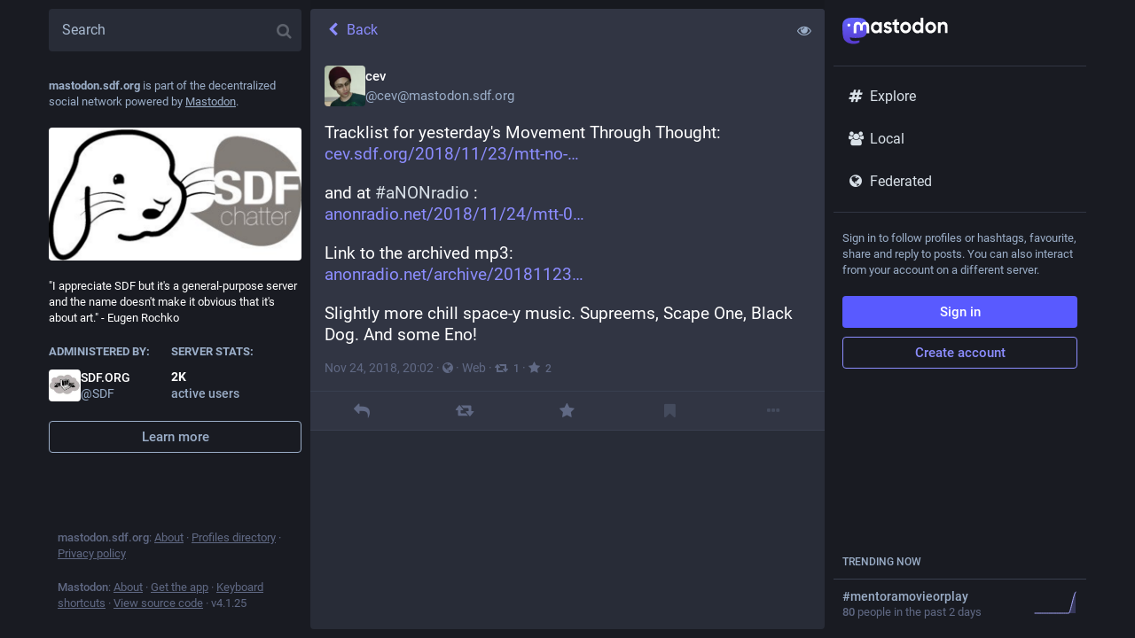

--- FILE ---
content_type: text/css; charset=utf-8
request_url: https://mastodon.sdf.org/custom.css
body_size: -234
content:
.user-role-1 {
  --user-role-accent: #000000;
  --user-role-background: #00000019;
  --user-role-border: #00000080;
}

